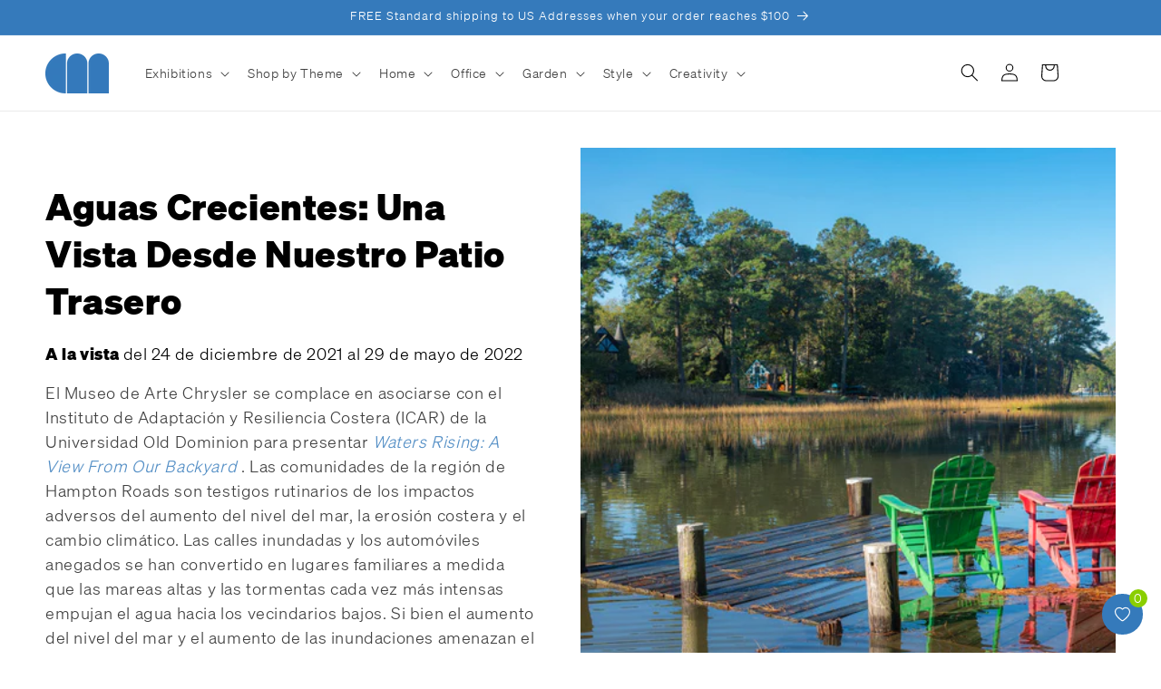

--- FILE ---
content_type: image/svg+xml
request_url: https://shop.chrysler.org/cdn/shop/files/cm_monogram_solid_blue_rgb_1x1_circle.svg?v=1710776684&width=300
body_size: -628
content:
<svg viewBox="0 0 509.6 509.6" xmlns="http://www.w3.org/2000/svg" data-sanitized-data-name="Layer 1" data-name="Layer 1" id="Layer_1">
  <defs>
    <style>
      .cls-1 {
        fill: #357abb;
        stroke-width: 0px;
      }
    </style>
  </defs>
  <path d="m389.24,115.97c-38.61,0-70.1,31.4-70.1,70.1v207.73h140.2v-207.73c-.09-38.61-31.49-70.1-70.1-70.1Z" class="cls-1"></path>
  <path d="m241.31,115.97c-38.61,0-70.1,31.4-70.1,70.1v207.73h140.2v-207.73c-.09-38.61-31.49-70.1-70.1-70.1Z" class="cls-1"></path>
  <path d="m22,254.8c0,76.62,62.38,139,139,139h2.57V115.8h-2.57c-76.62,0-139,62.38-139,139Z" class="cls-1"></path>
</svg>